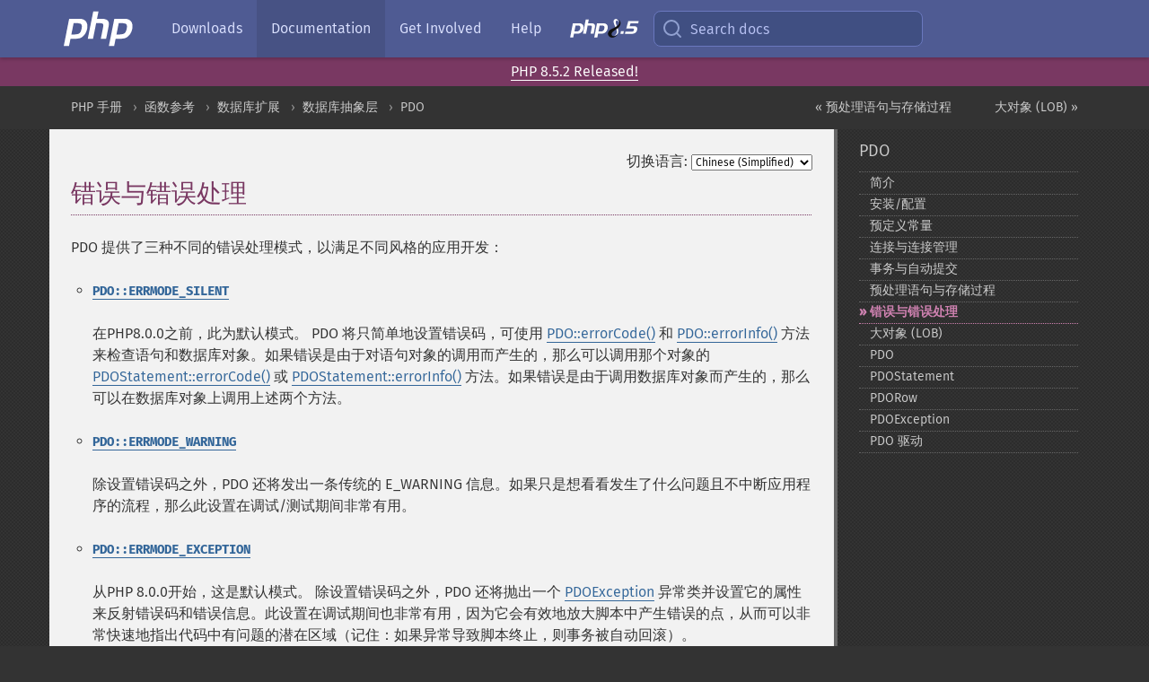

--- FILE ---
content_type: text/html; charset=utf-8
request_url: https://www.php.net/manual/zh/pdo.error-handling.php
body_size: 8996
content:
<!DOCTYPE html>
<html xmlns="http://www.w3.org/1999/xhtml" lang="zh">
<head>

  <meta charset="utf-8">
  <meta name="viewport" content="width=device-width, initial-scale=1.0">

     <base href="https://www.php.net/manual/zh/pdo.error-handling.php">
  
  <title>PHP: 错误与错误处理 - Manual</title>

      <link rel="stylesheet" type="text/css" href="/cached.php?t=1756715876&amp;f=/fonts/Fira/fira.css" media="screen">
      <link rel="stylesheet" type="text/css" href="/cached.php?t=1756715876&amp;f=/fonts/Font-Awesome/css/fontello.css" media="screen">
      <link rel="stylesheet" type="text/css" href="/cached.php?t=1763585401&amp;f=/styles/theme-base.css" media="screen">
      <link rel="stylesheet" type="text/css" href="/cached.php?t=1763575802&amp;f=/styles/theme-medium.css" media="screen">
  
 <link rel="icon" type="image/svg+xml" sizes="any" href="https://www.php.net/favicon.svg?v=2">
 <link rel="icon" type="image/png" sizes="196x196" href="https://www.php.net/favicon-196x196.png?v=2">
 <link rel="icon" type="image/png" sizes="32x32" href="https://www.php.net/favicon-32x32.png?v=2">
 <link rel="icon" type="image/png" sizes="16x16" href="https://www.php.net/favicon-16x16.png?v=2">
 <link rel="shortcut icon" href="https://www.php.net/favicon.ico?v=2">

 <link rel="search" type="application/opensearchdescription+xml" href="https://www.php.net/phpnetimprovedsearch.src" title="Add PHP.net search">
 <link rel="alternate" type="application/atom+xml" href="https://www.php.net/releases/feed.php" title="PHP Release feed">
 <link rel="alternate" type="application/atom+xml" href="https://www.php.net/feed.atom" title="PHP: Hypertext Preprocessor">

 <link rel="canonical" href="https://www.php.net/manual/zh/pdo.error-handling.php">
 <link rel="shorturl" href="https://www.php.net/manual/zh/pdo.error-handling.php">
 <link rel="alternate" href="https://www.php.net/manual/zh/pdo.error-handling.php" hreflang="x-default">

 <link rel="contents" href="https://www.php.net/manual/zh/index.php">
 <link rel="index" href="https://www.php.net/manual/zh/book.pdo.php">
 <link rel="prev" href="https://www.php.net/manual/zh/pdo.prepared-statements.php">
 <link rel="next" href="https://www.php.net/manual/zh/pdo.lobs.php">

 <link rel="alternate" href="https://www.php.net/manual/en/pdo.error-handling.php" hreflang="en">
 <link rel="alternate" href="https://www.php.net/manual/de/pdo.error-handling.php" hreflang="de">
 <link rel="alternate" href="https://www.php.net/manual/es/pdo.error-handling.php" hreflang="es">
 <link rel="alternate" href="https://www.php.net/manual/fr/pdo.error-handling.php" hreflang="fr">
 <link rel="alternate" href="https://www.php.net/manual/it/pdo.error-handling.php" hreflang="it">
 <link rel="alternate" href="https://www.php.net/manual/ja/pdo.error-handling.php" hreflang="ja">
 <link rel="alternate" href="https://www.php.net/manual/pt_BR/pdo.error-handling.php" hreflang="pt_BR">
 <link rel="alternate" href="https://www.php.net/manual/ru/pdo.error-handling.php" hreflang="ru">
 <link rel="alternate" href="https://www.php.net/manual/tr/pdo.error-handling.php" hreflang="tr">
 <link rel="alternate" href="https://www.php.net/manual/uk/pdo.error-handling.php" hreflang="uk">
 <link rel="alternate" href="https://www.php.net/manual/zh/pdo.error-handling.php" hreflang="zh">

<link rel="stylesheet" type="text/css" href="/cached.php?t=1756715876&amp;f=/fonts/Fira/fira.css" media="screen">
<link rel="stylesheet" type="text/css" href="/cached.php?t=1756715876&amp;f=/fonts/Font-Awesome/css/fontello.css" media="screen">
<link rel="stylesheet" type="text/css" href="/cached.php?t=1763585401&amp;f=/styles/theme-base.css" media="screen">
<link rel="stylesheet" type="text/css" href="/cached.php?t=1763575802&amp;f=/styles/theme-medium.css" media="screen">


 <base href="https://www.php.net/manual/zh/pdo.error-handling.php">

<meta name="Description" content="错误与错误处理" />

<meta name="twitter:card" content="summary_large_image" />
<meta name="twitter:site" content="@official_php" />
<meta name="twitter:title" content="PHP: 错误与错误处理 - Manual" />
<meta name="twitter:description" content="错误与错误处理" />
<meta name="twitter:creator" content="@official_php" />
<meta name="twitter:image:src" content="https://www.php.net/images/meta-image.png" />

<meta itemprop="name" content="PHP: 错误与错误处理 - Manual" />
<meta itemprop="description" content="错误与错误处理" />
<meta itemprop="image" content="https://www.php.net/images/meta-image.png" />

<meta property="og:image" content="https://www.php.net/images/meta-image.png" />
<meta property="og:description" content="错误与错误处理" />

<link href="https://fosstodon.org/@php" rel="me" />
<!-- Matomo -->
<script>
    var _paq = window._paq = window._paq || [];
    /* tracker methods like "setCustomDimension" should be called before "trackPageView" */
    _paq.push(["setDoNotTrack", true]);
    _paq.push(["disableCookies"]);
    _paq.push(['trackPageView']);
    _paq.push(['enableLinkTracking']);
    (function() {
        var u="https://analytics.php.net/";
        _paq.push(['setTrackerUrl', u+'matomo.php']);
        _paq.push(['setSiteId', '1']);
        var d=document, g=d.createElement('script'), s=d.getElementsByTagName('script')[0];
        g.async=true; g.src=u+'matomo.js'; s.parentNode.insertBefore(g,s);
    })();
</script>
<!-- End Matomo Code -->
</head>
<body class="docs "><a href="/x-myracloud-5958a2bbbed300a9b9ac631223924e0b/1768771957.506" style="display:  none">update page now</a>

<nav class="navbar navbar-fixed-top">
  <div class="navbar__inner">
    <a href="/" aria-label="PHP Home" class="navbar__brand">
      <img
        src="/images/logos/php-logo-white.svg"
        aria-hidden="true"
        width="80"
        height="40"
      >
    </a>

    <div
      id="navbar__offcanvas"
      tabindex="-1"
      class="navbar__offcanvas"
      aria-label="Menu"
    >
      <button
        id="navbar__close-button"
        class="navbar__icon-item navbar_icon-item--visually-aligned navbar__close-button"
      >
        <svg xmlns="http://www.w3.org/2000/svg" width="24" viewBox="0 0 24 24" fill="currentColor"><path d="M19,6.41L17.59,5L12,10.59L6.41,5L5,6.41L10.59,12L5,17.59L6.41,19L12,13.41L17.59,19L19,17.59L13.41,12L19,6.41Z" /></svg>
      </button>

      <ul class="navbar__nav">
                            <li class="navbar__item">
              <a
                href="/downloads.php"
                                class="navbar__link  "
              >
                                  Downloads                              </a>
          </li>
                            <li class="navbar__item">
              <a
                href="/docs.php"
                aria-current="page"                class="navbar__link navbar__link--active "
              >
                                  Documentation                              </a>
          </li>
                            <li class="navbar__item">
              <a
                href="/get-involved.php"
                                class="navbar__link  "
              >
                                  Get Involved                              </a>
          </li>
                            <li class="navbar__item">
              <a
                href="/support.php"
                                class="navbar__link  "
              >
                                  Help                              </a>
          </li>
                            <li class="navbar__item">
              <a
                href="/releases/8.5/index.php"
                                class="navbar__link  navbar__release"
              >
                                  <img src="/images/php8/logo_php8_5.svg" alt="PHP 8.5">
                              </a>
          </li>
              </ul>
    </div>

    <div class="navbar__right">
        
      
      <!-- Desktop default search -->
      <form
        action="/manual-lookup.php"
        class="navbar__search-form"
      >
        <label for="navbar__search-input" aria-label="Search docs">
          <svg
  xmlns="http://www.w3.org/2000/svg"
  aria-hidden="true"
  width="24"
  viewBox="0 0 24 24"
  fill="none"
  stroke="currentColor"
  stroke-width="2"
  stroke-linecap="round"
  stroke-linejoin="round"
>
  <circle cx="11" cy="11" r="8"></circle>
  <line x1="21" y1="21" x2="16.65" y2="16.65"></line>
</svg>        </label>
        <input
          type="search"
          name="pattern"
          id="navbar__search-input"
          class="navbar__search-input"
          placeholder="Search docs"
          accesskey="s"
        >
        <input type="hidden" name="scope" value="quickref">
      </form>

      <!-- Desktop encanced search -->
      <button
        id="navbar__search-button"
        class="navbar__search-button"
        hidden
      >
        <svg
  xmlns="http://www.w3.org/2000/svg"
  aria-hidden="true"
  width="24"
  viewBox="0 0 24 24"
  fill="none"
  stroke="currentColor"
  stroke-width="2"
  stroke-linecap="round"
  stroke-linejoin="round"
>
  <circle cx="11" cy="11" r="8"></circle>
  <line x1="21" y1="21" x2="16.65" y2="16.65"></line>
</svg>        Search docs
      </button>

        
      <!-- Mobile default items -->
      <a
        id="navbar__search-link"
        href="/lookup-form.php"
        aria-label="Search docs"
        class="navbar__icon-item navbar__search-link"
      >
        <svg
  xmlns="http://www.w3.org/2000/svg"
  aria-hidden="true"
  width="24"
  viewBox="0 0 24 24"
  fill="none"
  stroke="currentColor"
  stroke-width="2"
  stroke-linecap="round"
  stroke-linejoin="round"
>
  <circle cx="11" cy="11" r="8"></circle>
  <line x1="21" y1="21" x2="16.65" y2="16.65"></line>
</svg>      </a>
      <a
        id="navbar__menu-link"
        href="/menu.php"
        aria-label="Menu"
        class="navbar__icon-item navbar_icon-item--visually-aligned navbar_menu-link"
      >
        <svg xmlns="http://www.w3.org/2000/svg"
  aria-hidden="true"
  width="24"
  viewBox="0 0 24 24"
  fill="currentColor"
>
  <path d="M3,6H21V8H3V6M3,11H21V13H3V11M3,16H21V18H3V16Z" />
</svg>      </a>

      <!-- Mobile enhanced items -->
      <button
        id="navbar__search-button-mobile"
        aria-label="Search docs"
        class="navbar__icon-item navbar__search-button-mobile"
        hidden
      >
        <svg
  xmlns="http://www.w3.org/2000/svg"
  aria-hidden="true"
  width="24"
  viewBox="0 0 24 24"
  fill="none"
  stroke="currentColor"
  stroke-width="2"
  stroke-linecap="round"
  stroke-linejoin="round"
>
  <circle cx="11" cy="11" r="8"></circle>
  <line x1="21" y1="21" x2="16.65" y2="16.65"></line>
</svg>      </button>
      <button
        id="navbar__menu-button"
        aria-label="Menu"
        class="navbar__icon-item navbar_icon-item--visually-aligned"
        hidden
      >
        <svg xmlns="http://www.w3.org/2000/svg"
  aria-hidden="true"
  width="24"
  viewBox="0 0 24 24"
  fill="currentColor"
>
  <path d="M3,6H21V8H3V6M3,11H21V13H3V11M3,16H21V18H3V16Z" />
</svg>      </button>
    </div>

    <div
      id="navbar__backdrop"
      class="navbar__backdrop"
    ></div>
  </div>

  <div id="flash-message"></div>
</nav>
<div class="headsup"><a href='/index.php#2026-01-15-3'>PHP 8.5.2 Released!</a></div>
<nav id="trick"><div><dl>
<dt><a href='/manual/en/getting-started.php'>Getting Started</a></dt>
	<dd><a href='/manual/en/introduction.php'>Introduction</a></dd>
	<dd><a href='/manual/en/tutorial.php'>A simple tutorial</a></dd>
<dt><a href='/manual/en/langref.php'>Language Reference</a></dt>
	<dd><a href='/manual/en/language.basic-syntax.php'>Basic syntax</a></dd>
	<dd><a href='/manual/en/language.types.php'>Types</a></dd>
	<dd><a href='/manual/en/language.variables.php'>Variables</a></dd>
	<dd><a href='/manual/en/language.constants.php'>Constants</a></dd>
	<dd><a href='/manual/en/language.expressions.php'>Expressions</a></dd>
	<dd><a href='/manual/en/language.operators.php'>Operators</a></dd>
	<dd><a href='/manual/en/language.control-structures.php'>Control Structures</a></dd>
	<dd><a href='/manual/en/language.functions.php'>Functions</a></dd>
	<dd><a href='/manual/en/language.oop5.php'>Classes and Objects</a></dd>
	<dd><a href='/manual/en/language.namespaces.php'>Namespaces</a></dd>
	<dd><a href='/manual/en/language.enumerations.php'>Enumerations</a></dd>
	<dd><a href='/manual/en/language.errors.php'>Errors</a></dd>
	<dd><a href='/manual/en/language.exceptions.php'>Exceptions</a></dd>
	<dd><a href='/manual/en/language.fibers.php'>Fibers</a></dd>
	<dd><a href='/manual/en/language.generators.php'>Generators</a></dd>
	<dd><a href='/manual/en/language.attributes.php'>Attributes</a></dd>
	<dd><a href='/manual/en/language.references.php'>References Explained</a></dd>
	<dd><a href='/manual/en/reserved.variables.php'>Predefined Variables</a></dd>
	<dd><a href='/manual/en/reserved.exceptions.php'>Predefined Exceptions</a></dd>
	<dd><a href='/manual/en/reserved.interfaces.php'>Predefined Interfaces and Classes</a></dd>
	<dd><a href='/manual/en/reserved.attributes.php'>Predefined Attributes</a></dd>
	<dd><a href='/manual/en/context.php'>Context options and parameters</a></dd>
	<dd><a href='/manual/en/wrappers.php'>Supported Protocols and Wrappers</a></dd>
</dl>
<dl>
<dt><a href='/manual/en/security.php'>Security</a></dt>
	<dd><a href='/manual/en/security.intro.php'>Introduction</a></dd>
	<dd><a href='/manual/en/security.general.php'>General considerations</a></dd>
	<dd><a href='/manual/en/security.cgi-bin.php'>Installed as CGI binary</a></dd>
	<dd><a href='/manual/en/security.apache.php'>Installed as an Apache module</a></dd>
	<dd><a href='/manual/en/security.sessions.php'>Session Security</a></dd>
	<dd><a href='/manual/en/security.filesystem.php'>Filesystem Security</a></dd>
	<dd><a href='/manual/en/security.database.php'>Database Security</a></dd>
	<dd><a href='/manual/en/security.errors.php'>Error Reporting</a></dd>
	<dd><a href='/manual/en/security.variables.php'>User Submitted Data</a></dd>
	<dd><a href='/manual/en/security.hiding.php'>Hiding PHP</a></dd>
	<dd><a href='/manual/en/security.current.php'>Keeping Current</a></dd>
<dt><a href='/manual/en/features.php'>Features</a></dt>
	<dd><a href='/manual/en/features.http-auth.php'>HTTP authentication with PHP</a></dd>
	<dd><a href='/manual/en/features.cookies.php'>Cookies</a></dd>
	<dd><a href='/manual/en/features.sessions.php'>Sessions</a></dd>
	<dd><a href='/manual/en/features.file-upload.php'>Handling file uploads</a></dd>
	<dd><a href='/manual/en/features.remote-files.php'>Using remote files</a></dd>
	<dd><a href='/manual/en/features.connection-handling.php'>Connection handling</a></dd>
	<dd><a href='/manual/en/features.persistent-connections.php'>Persistent Database Connections</a></dd>
	<dd><a href='/manual/en/features.commandline.php'>Command line usage</a></dd>
	<dd><a href='/manual/en/features.gc.php'>Garbage Collection</a></dd>
	<dd><a href='/manual/en/features.dtrace.php'>DTrace Dynamic Tracing</a></dd>
</dl>
<dl>
<dt><a href='/manual/en/funcref.php'>Function Reference</a></dt>
	<dd><a href='/manual/en/refs.basic.php.php'>Affecting PHP's Behaviour</a></dd>
	<dd><a href='/manual/en/refs.utilspec.audio.php'>Audio Formats Manipulation</a></dd>
	<dd><a href='/manual/en/refs.remote.auth.php'>Authentication Services</a></dd>
	<dd><a href='/manual/en/refs.utilspec.cmdline.php'>Command Line Specific Extensions</a></dd>
	<dd><a href='/manual/en/refs.compression.php'>Compression and Archive Extensions</a></dd>
	<dd><a href='/manual/en/refs.crypto.php'>Cryptography Extensions</a></dd>
	<dd><a href='/manual/en/refs.database.php'>Database Extensions</a></dd>
	<dd><a href='/manual/en/refs.calendar.php'>Date and Time Related Extensions</a></dd>
	<dd><a href='/manual/en/refs.fileprocess.file.php'>File System Related Extensions</a></dd>
	<dd><a href='/manual/en/refs.international.php'>Human Language and Character Encoding Support</a></dd>
	<dd><a href='/manual/en/refs.utilspec.image.php'>Image Processing and Generation</a></dd>
	<dd><a href='/manual/en/refs.remote.mail.php'>Mail Related Extensions</a></dd>
	<dd><a href='/manual/en/refs.math.php'>Mathematical Extensions</a></dd>
	<dd><a href='/manual/en/refs.utilspec.nontext.php'>Non-Text MIME Output</a></dd>
	<dd><a href='/manual/en/refs.fileprocess.process.php'>Process Control Extensions</a></dd>
	<dd><a href='/manual/en/refs.basic.other.php'>Other Basic Extensions</a></dd>
	<dd><a href='/manual/en/refs.remote.other.php'>Other Services</a></dd>
	<dd><a href='/manual/en/refs.search.php'>Search Engine Extensions</a></dd>
	<dd><a href='/manual/en/refs.utilspec.server.php'>Server Specific Extensions</a></dd>
	<dd><a href='/manual/en/refs.basic.session.php'>Session Extensions</a></dd>
	<dd><a href='/manual/en/refs.basic.text.php'>Text Processing</a></dd>
	<dd><a href='/manual/en/refs.basic.vartype.php'>Variable and Type Related Extensions</a></dd>
	<dd><a href='/manual/en/refs.webservice.php'>Web Services</a></dd>
	<dd><a href='/manual/en/refs.utilspec.windows.php'>Windows Only Extensions</a></dd>
	<dd><a href='/manual/en/refs.xml.php'>XML Manipulation</a></dd>
	<dd><a href='/manual/en/refs.ui.php'>GUI Extensions</a></dd>
</dl>
<dl>
<dt>Keyboard Shortcuts</dt><dt>?</dt>
<dd>This help</dd>
<dt>j</dt>
<dd>Next menu item</dd>
<dt>k</dt>
<dd>Previous menu item</dd>
<dt>g p</dt>
<dd>Previous man page</dd>
<dt>g n</dt>
<dd>Next man page</dd>
<dt>G</dt>
<dd>Scroll to bottom</dd>
<dt>g g</dt>
<dd>Scroll to top</dd>
<dt>g h</dt>
<dd>Goto homepage</dd>
<dt>g s</dt>
<dd>Goto search<br>(current page)</dd>
<dt>/</dt>
<dd>Focus search box</dd>
</dl></div></nav>
<div id="goto">
    <div class="search">
         <div class="text"></div>
         <div class="results"><ul></ul></div>
   </div>
</div>

  <div id="breadcrumbs" class="clearfix">
    <div id="breadcrumbs-inner">
          <div class="next">
        <a href="pdo.lobs.php">
          大对象 (LOB) &raquo;
        </a>
      </div>
              <div class="prev">
        <a href="pdo.prepared-statements.php">
          &laquo; 预处理语句与存储过程        </a>
      </div>
          <ul>
            <li><a href='index.php'>PHP 手册</a></li>      <li><a href='funcref.php'>函数参考</a></li>      <li><a href='refs.database.php'>数据库扩展</a></li>      <li><a href='refs.database.abstract.php'>数据库抽象层</a></li>      <li><a href='book.pdo.php'>PDO</a></li>      </ul>
    </div>
  </div>




<div id="layout" class="clearfix">
  <section id="layout-content">
  <div class="page-tools">
    <div class="change-language">
      <form action="/manual/change.php" method="get" id="changelang" name="changelang">
        <fieldset>
          <label for="changelang-langs">切换语言:</label>
          <select onchange="document.changelang.submit()" name="page" id="changelang-langs">
            <option value='en/pdo.error-handling.php'>English</option>
            <option value='de/pdo.error-handling.php'>German</option>
            <option value='es/pdo.error-handling.php'>Spanish</option>
            <option value='fr/pdo.error-handling.php'>French</option>
            <option value='it/pdo.error-handling.php'>Italian</option>
            <option value='ja/pdo.error-handling.php'>Japanese</option>
            <option value='pt_BR/pdo.error-handling.php'>Brazilian Portuguese</option>
            <option value='ru/pdo.error-handling.php'>Russian</option>
            <option value='tr/pdo.error-handling.php'>Turkish</option>
            <option value='uk/pdo.error-handling.php'>Ukrainian</option>
            <option value='zh/pdo.error-handling.php' selected="selected">Chinese (Simplified)</option>
            <option value='help-translate.php'>Other</option>
          </select>
        </fieldset>
      </form>
    </div>
  </div><div id="pdo.error-handling" class="chapter">
 <h1 class="title">错误与错误处理</h1>

 <p class="para">
 PDO 提供了三种不同的错误处理模式，以满足不同风格的应用开发：
 </p>
 <ul class="itemizedlist">
  <li class="listitem">
   <p class="para">
    <strong><code><a href="pdo.constants.php#pdo.constants.errmode-silent">PDO::ERRMODE_SILENT</a></code></strong>
   </p>
   <p class="para">
    在PHP8.0.0之前，此为默认模式。
    PDO 将只简单地设置错误码，可使用 <span class="methodname"><a href="pdo.errorcode.php" class="methodname">PDO::errorCode()</a></span> 和 <span class="methodname"><a href="pdo.errorinfo.php" class="methodname">PDO::errorInfo()</a></span> 方法来检查语句和数据库对象。如果错误是由于对语句对象的调用而产生的，那么可以调用那个对象的 <span class="methodname"><a href="pdostatement.errorcode.php" class="methodname">PDOStatement::errorCode()</a></span> 或 <span class="methodname"><a href="pdostatement.errorinfo.php" class="methodname">PDOStatement::errorInfo()</a></span> 方法。如果错误是由于调用数据库对象而产生的，那么可以在数据库对象上调用上述两个方法。
    </p>
  </li>
  <li class="listitem">
   <p class="para">
    <strong><code><a href="pdo.constants.php#pdo.constants.errmode-warning">PDO::ERRMODE_WARNING</a></code></strong>
   </p>
   <p class="para">
    除设置错误码之外，PDO 还将发出一条传统的 E_WARNING 信息。如果只是想看看发生了什么问题且不中断应用程序的流程，那么此设置在调试/测试期间非常有用。
    </p>
   </li>
   <li class="listitem">
    <p class="para">
     <strong><code><a href="pdo.constants.php#pdo.constants.errmode-exception">PDO::ERRMODE_EXCEPTION</a></code></strong>
    </p>
    <p class="para">
     从PHP 8.0.0开始，这是默认模式。
     除设置错误码之外，PDO 还将抛出一个 <span class="classname"><a href="class.pdoexception.php" class="classname">PDOException</a></span> 异常类并设置它的属性来反射错误码和错误信息。此设置在调试期间也非常有用，因为它会有效地放大脚本中产生错误的点，从而可以非常快速地指出代码中有问题的潜在区域（记住：如果异常导致脚本终止，则事务被自动回滚）。
    </p>
    <p class="para">
     异常模式另一个非常有用的是，相比传统 PHP 风格的警告，可以更清晰地构建自己的错误处理，而且比起静默模式和显式地检查每种数据库调用的返回值，异常模式需要的代码/嵌套更少。
    </p>
    <p class="para">
     See <a href="language.exceptions.php" class="link">Exceptions</a> for more
     information about Exceptions in PHP.
    </p>
   </li>
 </ul>
 <p class="para">
 PDO 使用 SQL-92 SQLSTATE 来规范错误码字符串；不同 PDO 驱动程序负责将它们的本地代码映射为适当的 SQLSTATE 代码。<span class="methodname"><a href="pdo.errorcode.php" class="methodname">PDO::errorCode()</a></span> 方法返回一个单独的 SQLSTATE 码。如果需要更多此错误的细节信息，PDO 还提供了一个 <span class="methodname"><a href="pdo.errorinfo.php" class="methodname">PDO::errorInfo()</a></span> 方法来返回一个包含 SQLSTATE 码、特定驱动错误码以及此驱动的错误字符串的数组。
 </p>
 
 <p class="para">
  <div class="example" id="example-1">
   <p><strong>示例 #1 创建 PDO 实例并设置错误模式</strong></p>
   <div class="example-contents">
<div class="phpcode"><code><span style="color: #000000"><span style="color: #0000BB">&lt;?php<br />$dsn </span><span style="color: #007700">= </span><span style="color: #DD0000">'mysql:dbname=testdb;host=127.0.0.1'</span><span style="color: #007700">;<br /></span><span style="color: #0000BB">$user </span><span style="color: #007700">= </span><span style="color: #DD0000">'dbuser'</span><span style="color: #007700">;<br /></span><span style="color: #0000BB">$password </span><span style="color: #007700">= </span><span style="color: #DD0000">'dbpass'</span><span style="color: #007700">;<br /><br /></span><span style="color: #0000BB">$dbh </span><span style="color: #007700">= new </span><span style="color: #0000BB">PDO</span><span style="color: #007700">(</span><span style="color: #0000BB">$dsn</span><span style="color: #007700">, </span><span style="color: #0000BB">$user</span><span style="color: #007700">, </span><span style="color: #0000BB">$password</span><span style="color: #007700">);<br /></span><span style="color: #0000BB">$dbh</span><span style="color: #007700">-&gt;</span><span style="color: #0000BB">setAttribute</span><span style="color: #007700">(</span><span style="color: #0000BB">PDO</span><span style="color: #007700">::</span><span style="color: #0000BB">ATTR_ERRMODE</span><span style="color: #007700">, </span><span style="color: #0000BB">PDO</span><span style="color: #007700">::</span><span style="color: #0000BB">ERRMODE_EXCEPTION</span><span style="color: #007700">);<br /></span><span style="color: #FF8000">// This will cause PDO to throw a PDOException (when the table doesn't exist)<br /></span><span style="color: #0000BB">$dbh</span><span style="color: #007700">-&gt;</span><span style="color: #0000BB">query</span><span style="color: #007700">(</span><span style="color: #DD0000">"SELECT wrongcolumn FROM wrongtable"</span><span style="color: #007700">);</span></span></code></div>
   </div>

   <div class="example-contents"><p>以上示例会输出：</p></div>
   <div class="example-contents screen">
<div class="cdata"><pre>
Fatal error: Uncaught PDOException: SQLSTATE[42S02]: Base table or view not found: 1146 Table &#039;testdb.wrongtable&#039; doesn&#039;t exist in /tmp/pdo_test.php:10
Stack trace:
#0 /tmp/pdo_test.php(10): PDO-&gt;query(&#039;SELECT wrongcol...&#039;)
#1 {main}
  thrown in /tmp/pdo_test.php on line 10
</pre></div>
   </div>
  </div>
 </p>
 <blockquote class="note"><p><strong class="note">注意</strong>: 
  <p class="para">
   不管当前是否设置了 <strong><code><a href="pdo.constants.php#pdo.constants.attr-errmode">PDO::ATTR_ERRMODE</a></code></strong> ，如果连接失败，<span class="methodname"><a href="pdo.construct.php" class="methodname">PDO::__construct()</a></span> 将总是抛出一个 <span class="classname"><a href="class.pdoexception.php" class="classname">PDOException</a></span> 异常。
  </p>
 </p></blockquote>
 <p class="para">
  <div class="example" id="example-2">
   <p><strong>示例 #2 创建 PDO 实例并在构造函数中设置错误模式</strong></p>
   <div class="example-contents">
<div class="phpcode"><code><span style="color: #000000"><span style="color: #0000BB">&lt;?php<br />$dsn </span><span style="color: #007700">= </span><span style="color: #DD0000">'mysql:dbname=test;host=127.0.0.1'</span><span style="color: #007700">;<br /></span><span style="color: #0000BB">$user </span><span style="color: #007700">= </span><span style="color: #DD0000">'googleguy'</span><span style="color: #007700">;<br /></span><span style="color: #0000BB">$password </span><span style="color: #007700">= </span><span style="color: #DD0000">'googleguy'</span><span style="color: #007700">;<br /><br /></span><span style="color: #0000BB">$dbh </span><span style="color: #007700">= new </span><span style="color: #0000BB">PDO</span><span style="color: #007700">(</span><span style="color: #0000BB">$dsn</span><span style="color: #007700">, </span><span style="color: #0000BB">$user</span><span style="color: #007700">, </span><span style="color: #0000BB">$password</span><span style="color: #007700">, array(</span><span style="color: #0000BB">PDO</span><span style="color: #007700">::</span><span style="color: #0000BB">ATTR_ERRMODE </span><span style="color: #007700">=&gt; </span><span style="color: #0000BB">PDO</span><span style="color: #007700">::</span><span style="color: #0000BB">ERRMODE_WARNING</span><span style="color: #007700">));<br /><br /></span><span style="color: #FF8000">// 这里将导致 PDO 抛出一个 E_WARNING 级别的错误，而不是 一个异常 （当数据表不存在时）<br /></span><span style="color: #0000BB">$dbh</span><span style="color: #007700">-&gt;</span><span style="color: #0000BB">query</span><span style="color: #007700">(</span><span style="color: #DD0000">"SELECT wrongcolumn FROM wrongtable"</span><span style="color: #007700">);</span></span></code></div>
   </div>

    <div class="example-contents"><p>以上示例会输出：</p></div>
    <div class="example-contents screen">
<div class="cdata"><pre>
Warning: PDO::query(): SQLSTATE[42S02]: Base table or view not found: 1146 Table &#039;test.wrongtable&#039; doesn&#039;t exist in
/tmp/pdo_test.php on line 9
</pre></div>
    </div>
  </div>
 </p>
</div>
    <div class="contribute">
      <h3 class="title">发现了问题？</h3>
      <div>
         
      </div>
      <div class="edit-bug">
        <a href="https://github.com/php/doc-base/blob/master/README.md" title="这将带您前往我们在 GitHub 上的贡献指南" target="_blank" rel="noopener noreferrer">了解如何改进此页面</a>
        •
        <a href="https://github.com/php/doc-zh/blob/master/reference/pdo/error-handling.xml">提交拉取请求</a>
        •
        <a href="https://github.com/php/doc-zh/issues/new?body=From%20manual%20page:%20https:%2F%2Fphp.net%2Fpdo.error-handling%0A%0A---">报告一个错误</a>
      </div>
    </div><section id="usernotes">
<div class="head">
<span class="action"><a href="/manual/add-note.php?sect=pdo.error-handling&amp;repo=zh&amp;redirect=https://www.php.net/manual/zh/pdo.error-handling.php">＋<small>添加备注</small></a></span>
<h3 class="title">用户贡献的备注 </h3>
</div>
 <div class="note">此页面尚无用户贡献的备注。</div></section>    </section><!-- layout-content -->
        <aside class='layout-menu'>

        <ul class='parent-menu-list'>
                                    <li>
                <a href="book.pdo.php">PDO</a>

                                    <ul class='child-menu-list'>

                                                <li class="">
                            <a href="intro.pdo.php" title="简介">简介</a>
                        </li>
                                                <li class="">
                            <a href="pdo.setup.php" title="安装/配置">安装/配置</a>
                        </li>
                                                <li class="">
                            <a href="pdo.constants.php" title="预定义常量">预定义常量</a>
                        </li>
                                                <li class="">
                            <a href="pdo.connections.php" title="连接与连接管理">连接与连接管理</a>
                        </li>
                                                <li class="">
                            <a href="pdo.transactions.php" title="事务与自动提交">事务与自动提交</a>
                        </li>
                                                <li class="">
                            <a href="pdo.prepared-statements.php" title="预处理语句与存储过程">预处理语句与存储过程</a>
                        </li>
                                                <li class="current">
                            <a href="pdo.error-handling.php" title="错误与错误处理">错误与错误处理</a>
                        </li>
                                                <li class="">
                            <a href="pdo.lobs.php" title="大对象 (LOB)">大对象 (LOB)</a>
                        </li>
                                                <li class="">
                            <a href="class.pdo.php" title="PDO">PDO</a>
                        </li>
                                                <li class="">
                            <a href="class.pdostatement.php" title="PDOStatement">PDOStatement</a>
                        </li>
                                                <li class="">
                            <a href="class.pdorow.php" title="PDORow">PDORow</a>
                        </li>
                                                <li class="">
                            <a href="class.pdoexception.php" title="PDOException">PDOException</a>
                        </li>
                                                <li class="">
                            <a href="pdo.drivers.php" title="PDO 驱动">PDO 驱动</a>
                        </li>
                        
                    </ul>
                
            </li>
                        
                    </ul>
    </aside>


  </div><!-- layout -->

  <footer>
    <div class="container footer-content">
      <div class="row-fluid">
      <ul class="footmenu">
        <li><a href="/manual/zh/copyright.php">Copyright &copy; 2001-2026 The PHP Documentation Group</a></li>
        <li><a href="/my.php">My PHP.net</a></li>
        <li><a href="/contact.php">Contact</a></li>
        <li><a href="/sites.php">Other PHP.net sites</a></li>
        <li><a href="/privacy.php">Privacy policy</a></li>
      </ul>
      </div>
    </div>
  </footer>
    
<script src="/cached.php?t=1756715876&amp;f=/js/ext/jquery-3.6.0.min.js"></script>
<script src="/cached.php?t=1756715876&amp;f=/js/ext/FuzzySearch.min.js"></script>
<script src="/cached.php?t=1756715876&amp;f=/js/ext/mousetrap.min.js"></script>
<script src="/cached.php?t=1756715876&amp;f=/js/ext/jquery.scrollTo.min.js"></script>
<script src="/cached.php?t=1768309801&amp;f=/js/search.js"></script>
<script src="/cached.php?t=1768309801&amp;f=/js/common.js"></script>
<script type="module" src="/cached.php?t=1759587603&amp;f=/js/interactive-examples.js"></script>

<a id="toTop" href="javascript:;"><span id="toTopHover"></span><img width="40" height="40" alt="To Top" src="/images/to-top@2x.png"></a>

<div id="search-modal__backdrop" class="search-modal__backdrop">
  <div
    role="dialog"
    aria-label="Search modal"
    id="search-modal"
    class="search-modal"
  >
    <div class="search-modal__header">
      <div class="search-modal__form">
        <div class="search-modal__input-icon">
          <!-- https://feathericons.com search -->
          <svg xmlns="http://www.w3.org/2000/svg"
            aria-hidden="true"
            width="24"
            viewBox="0 0 24 24"
            fill="none"
            stroke="currentColor"
            stroke-width="2"
            stroke-linecap="round"
            stroke-linejoin="round"
          >
            <circle cx="11" cy="11" r="8"></circle>
            <line x1="21" y1="21" x2="16.65" y2="16.65"></line>
          </svg>
        </div>
        <input
          type="search"
          id="search-modal__input"
          class="search-modal__input"
          placeholder="Search docs"
          aria-label="Search docs"
        />
      </div>

      <button aria-label="Close" class="search-modal__close">
        <!-- https://pictogrammers.com/library/mdi/icon/close/ -->
        <svg
          xmlns="http://www.w3.org/2000/svg"
          aria-hidden="true"
          width="24"
          viewBox="0 0 24 24"
        >
          <path d="M19,6.41L17.59,5L12,10.59L6.41,5L5,6.41L10.59,12L5,17.59L6.41,19L12,13.41L17.59,19L19,17.59L13.41,12L19,6.41Z"/>
        </svg>
      </button>
    </div>
    <div
      role="listbox"
      aria-label="Search results"
      id="search-modal__results"
      class="search-modal__results"
    ></div>
    <div class="search-modal__helper-text">
      <div>
        <kbd>↑</kbd> and <kbd>↓</kbd> to navigate •
        <kbd>Enter</kbd> to select •
        <kbd>Esc</kbd> to close • <kbd>/</kbd> to open
      </div>
      <div>
        Press <kbd>Enter</kbd> without
        selection to search using Google
      </div>
    </div>
  </div>
</div>

</body>
</html>
